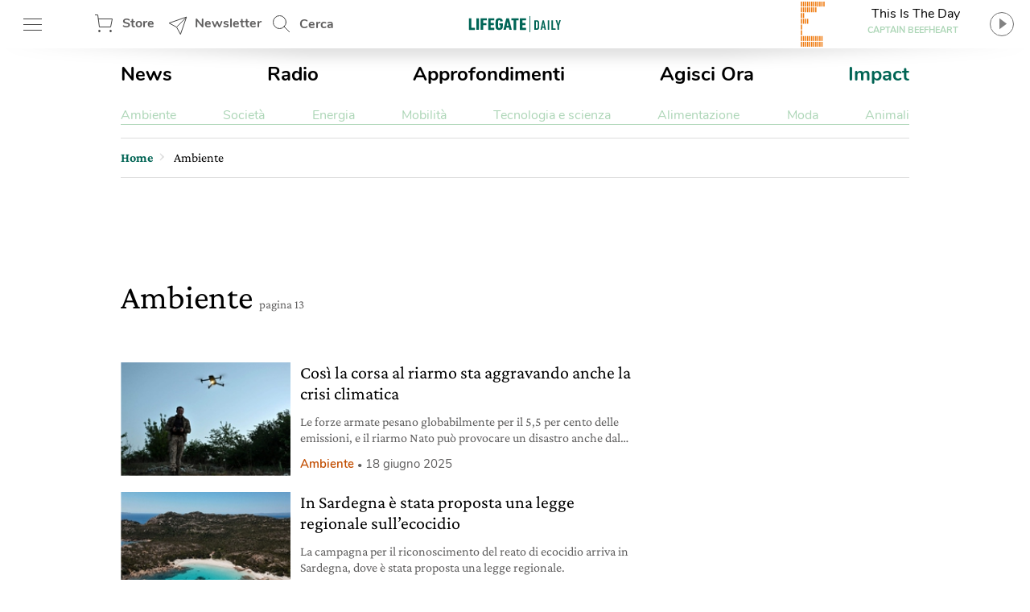

--- FILE ---
content_type: text/html; charset=utf-8
request_url: https://www.google.com/recaptcha/api2/aframe
body_size: 153
content:
<!DOCTYPE HTML><html><head><meta http-equiv="content-type" content="text/html; charset=UTF-8"></head><body><script nonce="UqJ7_sBV67ytgRrxojJ2kA">/** Anti-fraud and anti-abuse applications only. See google.com/recaptcha */ try{var clients={'sodar':'https://pagead2.googlesyndication.com/pagead/sodar?'};window.addEventListener("message",function(a){try{if(a.source===window.parent){var b=JSON.parse(a.data);var c=clients[b['id']];if(c){var d=document.createElement('img');d.src=c+b['params']+'&rc='+(localStorage.getItem("rc::a")?sessionStorage.getItem("rc::b"):"");window.document.body.appendChild(d);sessionStorage.setItem("rc::e",parseInt(sessionStorage.getItem("rc::e")||0)+1);localStorage.setItem("rc::h",'1769782474229');}}}catch(b){}});window.parent.postMessage("_grecaptcha_ready", "*");}catch(b){}</script></body></html>